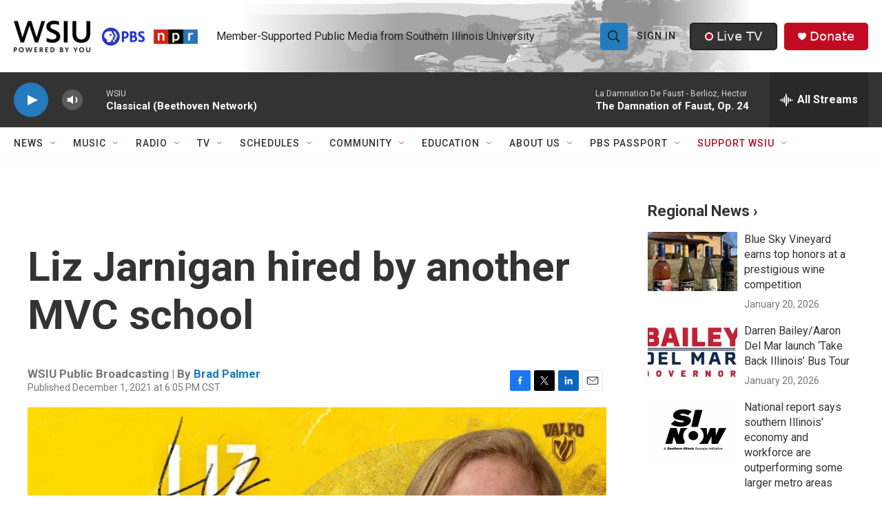

--- FILE ---
content_type: text/html; charset=utf-8
request_url: https://www.google.com/recaptcha/api2/aframe
body_size: 152
content:
<!DOCTYPE HTML><html><head><meta http-equiv="content-type" content="text/html; charset=UTF-8"></head><body><script nonce="cTwHV6QF18SCGb0Kd4-3sw">/** Anti-fraud and anti-abuse applications only. See google.com/recaptcha */ try{var clients={'sodar':'https://pagead2.googlesyndication.com/pagead/sodar?'};window.addEventListener("message",function(a){try{if(a.source===window.parent){var b=JSON.parse(a.data);var c=clients[b['id']];if(c){var d=document.createElement('img');d.src=c+b['params']+'&rc='+(localStorage.getItem("rc::a")?sessionStorage.getItem("rc::b"):"");window.document.body.appendChild(d);sessionStorage.setItem("rc::e",parseInt(sessionStorage.getItem("rc::e")||0)+1);localStorage.setItem("rc::h",'1769073747903');}}}catch(b){}});window.parent.postMessage("_grecaptcha_ready", "*");}catch(b){}</script></body></html>